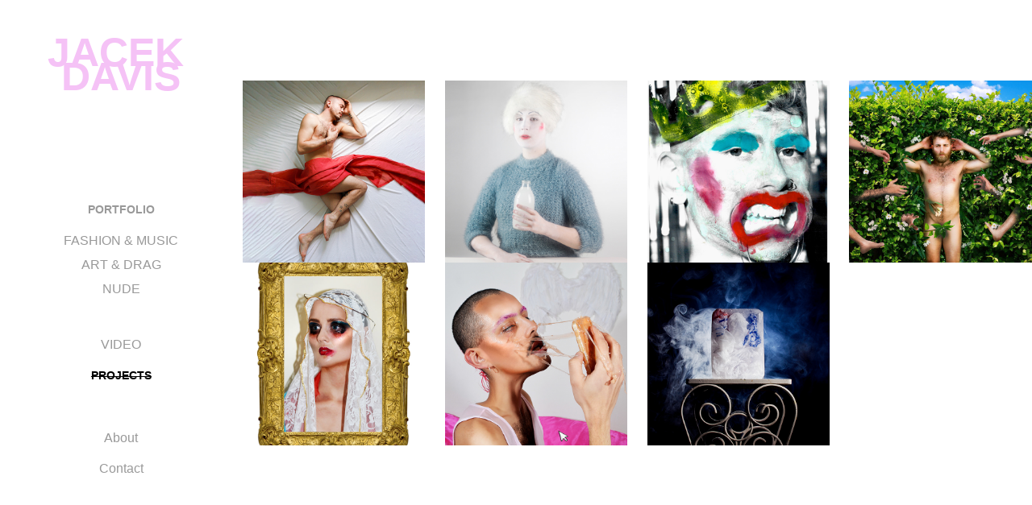

--- FILE ---
content_type: text/html; charset=utf-8
request_url: https://jacekdavis.co.uk/projects
body_size: 5590
content:
<!DOCTYPE HTML>
<html lang="en-US">
<head>
  <meta charset="UTF-8" />
  <meta name="viewport" content="width=device-width, initial-scale=1" />
      <meta name="twitter:card"  content="summary_large_image" />
      <meta name="twitter:site"  content="@AdobePortfolio" />
      <meta  property="og:title" content="Jacek Davis - PROJECTS" />
      <meta  property="og:image" content="https://cdn.myportfolio.com/83416413-9fbd-41c0-9289-349b5e1ca78f/7955d26f-d4ac-4028-a597-982f035bd8e7_car_1x1.jpg?h=b7045dfbe8a9bf732f39e417ffbd074c" />
      <link rel="icon" href="[data-uri]"  />
        <link rel="apple-touch-icon" href="https://cdn.myportfolio.com/83416413-9fbd-41c0-9289-349b5e1ca78f/badf474c-aab5-45e4-a392-2a25c867c6a0_carw_1x1x180.jpg?h=0249ff9f3f2dec184a46c4833ac4fe80" />
      <link rel="stylesheet" href="/dist/css/main.css" type="text/css" />
      <link rel="stylesheet" href="https://cdn.myportfolio.com/83416413-9fbd-41c0-9289-349b5e1ca78f/8ad4d1827b66fa489c315e5eef6d78721764953413.css?h=b98d4dbf276d4b3d960583c7b1aba8f5" type="text/css" />
    <link rel="canonical" href="https://jacekdavis.co.uk/projects" />
      <title>Jacek Davis - PROJECTS</title>
</head>
  <body class="transition-enabled">  <div class='page-background-video page-background-video-with-panel'>
  </div>
  <div class="js-responsive-nav">
    <div class="responsive-nav has-social">
      <div class="close-responsive-click-area js-close-responsive-nav">
        <div class="close-responsive-button"></div>
      </div>
          <nav data-hover-hint="nav">
              <ul class="group">
                  <li class="gallery-title"><a href="/portfolio-1" >PORTFOLIO</a></li>
            <li class="project-title"><a href="/copy-of-commercial-3" >FASHION &amp; MUSIC</a></li>
            <li class="project-title"><a href="/copy-of-commercial" >ART &amp; DRAG</a></li>
            <li class="project-title"><a href="/nude" >NUDE</a></li>
              </ul>
      <div class="page-title">
        <a href="/video" >VIDEO</a>
      </div>
              <ul class="group">
                  <li class="gallery-title"><a href="/projects" class="active">PROJECTS</a></li>
              </ul>
      <div class="page-title">
        <a href="/about" >About</a>
      </div>
      <div class="page-title">
        <a href="/contact" >Contact</a>
      </div>
              <div class="social pf-nav-social" data-hover-hint="navSocialIcons">
                <ul>
                        <li>
                          <a href="http://www.instagram.com/jacek_davis" target="_blank">
                            <svg version="1.1" id="Layer_1" xmlns="http://www.w3.org/2000/svg" xmlns:xlink="http://www.w3.org/1999/xlink" viewBox="0 0 30 24" style="enable-background:new 0 0 30 24;" xml:space="preserve" class="icon">
                            <g>
                              <path d="M15,5.4c2.1,0,2.4,0,3.2,0c0.8,0,1.2,0.2,1.5,0.3c0.4,0.1,0.6,0.3,0.9,0.6c0.3,0.3,0.5,0.5,0.6,0.9
                                c0.1,0.3,0.2,0.7,0.3,1.5c0,0.8,0,1.1,0,3.2s0,2.4,0,3.2c0,0.8-0.2,1.2-0.3,1.5c-0.1,0.4-0.3,0.6-0.6,0.9c-0.3,0.3-0.5,0.5-0.9,0.6
                                c-0.3,0.1-0.7,0.2-1.5,0.3c-0.8,0-1.1,0-3.2,0s-2.4,0-3.2,0c-0.8,0-1.2-0.2-1.5-0.3c-0.4-0.1-0.6-0.3-0.9-0.6
                                c-0.3-0.3-0.5-0.5-0.6-0.9c-0.1-0.3-0.2-0.7-0.3-1.5c0-0.8,0-1.1,0-3.2s0-2.4,0-3.2c0-0.8,0.2-1.2,0.3-1.5c0.1-0.4,0.3-0.6,0.6-0.9
                                c0.3-0.3,0.5-0.5,0.9-0.6c0.3-0.1,0.7-0.2,1.5-0.3C12.6,5.4,12.9,5.4,15,5.4 M15,4c-2.2,0-2.4,0-3.3,0c-0.9,0-1.4,0.2-1.9,0.4
                                c-0.5,0.2-1,0.5-1.4,0.9C7.9,5.8,7.6,6.2,7.4,6.8C7.2,7.3,7.1,7.9,7,8.7C7,9.6,7,9.8,7,12s0,2.4,0,3.3c0,0.9,0.2,1.4,0.4,1.9
                                c0.2,0.5,0.5,1,0.9,1.4c0.4,0.4,0.9,0.7,1.4,0.9c0.5,0.2,1.1,0.3,1.9,0.4c0.9,0,1.1,0,3.3,0s2.4,0,3.3,0c0.9,0,1.4-0.2,1.9-0.4
                                c0.5-0.2,1-0.5,1.4-0.9c0.4-0.4,0.7-0.9,0.9-1.4c0.2-0.5,0.3-1.1,0.4-1.9c0-0.9,0-1.1,0-3.3s0-2.4,0-3.3c0-0.9-0.2-1.4-0.4-1.9
                                c-0.2-0.5-0.5-1-0.9-1.4c-0.4-0.4-0.9-0.7-1.4-0.9c-0.5-0.2-1.1-0.3-1.9-0.4C17.4,4,17.2,4,15,4L15,4L15,4z"/>
                              <path d="M15,7.9c-2.3,0-4.1,1.8-4.1,4.1s1.8,4.1,4.1,4.1s4.1-1.8,4.1-4.1S17.3,7.9,15,7.9L15,7.9z M15,14.7c-1.5,0-2.7-1.2-2.7-2.7
                                c0-1.5,1.2-2.7,2.7-2.7s2.7,1.2,2.7,2.7C17.7,13.5,16.5,14.7,15,14.7L15,14.7z"/>
                              <path d="M20.2,7.7c0,0.5-0.4,1-1,1s-1-0.4-1-1s0.4-1,1-1S20.2,7.2,20.2,7.7L20.2,7.7z"/>
                            </g>
                            </svg>
                          </a>
                        </li>
                        <li>
                          <a href="http://www.tiktok.com/@jacek.davis" target="_blank">
                            <svg version="1.1" xmlns="http://www.w3.org/2000/svg" xmlns:xlink="http://www.w3.org/1999/xlink" x="0px" y="0px"
                            	 viewBox="0 0 30 24" style="enable-background:new 0 0 30 24;" xml:space="preserve" class="icon">
                            <path d="M22,10.4c-0.1,0-0.3,0-0.4,0c-1.5,0-2.9-0.7-3.7-2v6.8c0,2.8-2.2,5-5,5s-5-2.2-5-5s2.2-5,5-5l0,0c0.1,0,0.2,0,0.3,0v2.5
                            	c-0.1,0-0.2,0-0.3,0c-1.4,0-2.5,1.1-2.5,2.5c0,1.4,1.1,2.5,2.5,2.5c1.4,0,2.7-1.1,2.7-2.5l0-11.5H18c0.2,2.1,1.9,3.8,4,3.9L22,10.4"
                            	/>
                            </svg>
                          </a>
                        </li>
                        <li>
                          <a href="http://www.youtube.com/jatslove" target="_blank">
                            <svg xmlns="http://www.w3.org/2000/svg" xmlns:xlink="http://www.w3.org/1999/xlink" version="1.1" id="Layer_1" viewBox="0 0 30 24" xml:space="preserve" class="icon"><path d="M26.15 16.54c0 0-0.22 1.57-0.9 2.26c-0.87 0.91-1.84 0.91-2.28 0.96C19.78 20 15 20 15 20 s-5.91-0.05-7.74-0.23c-0.51-0.09-1.64-0.07-2.51-0.97c-0.68-0.69-0.91-2.26-0.91-2.26s-0.23-1.84-0.23-3.68v-1.73 c0-1.84 0.23-3.68 0.23-3.68s0.22-1.57 0.91-2.26c0.87-0.91 1.83-0.91 2.28-0.96C10.22 4 15 4 15 4H15c0 0 4.8 0 8 0.2 c0.44 0.1 1.4 0.1 2.3 0.96c0.68 0.7 0.9 2.3 0.9 2.26s0.23 1.8 0.2 3.68v1.73C26.38 14.7 26.1 16.5 26.1 16.54z M12.65 8.56l0 6.39l6.15-3.18L12.65 8.56z"/></svg>
                          </a>
                        </li>
                        <li>
                          <a href="mailto:jacekdavisphotography@gmail.com">
                            <svg version="1.1" id="Layer_1" xmlns="http://www.w3.org/2000/svg" xmlns:xlink="http://www.w3.org/1999/xlink" x="0px" y="0px" viewBox="0 0 30 24" style="enable-background:new 0 0 30 24;" xml:space="preserve" class="icon">
                              <g>
                                <path d="M15,13L7.1,7.1c0-0.5,0.4-1,1-1h13.8c0.5,0,1,0.4,1,1L15,13z M15,14.8l7.9-5.9v8.1c0,0.5-0.4,1-1,1H8.1c-0.5,0-1-0.4-1-1 V8.8L15,14.8z"/>
                              </g>
                            </svg>
                          </a>
                        </li>
                </ul>
              </div>
          </nav>
    </div>
  </div>
  <div class="site-wrap cfix js-site-wrap">
    <div class="site-container">
      <div class="site-content e2e-site-content">
        <div class="sidebar-content">
          <header class="site-header">
              <div class="logo-wrap" data-hover-hint="logo">
                    <div class="logo e2e-site-logo-text logo-text  ">
      <span class="preserve-whitespace">Jacek Davis</span>
</div>
              </div>
  <div class="hamburger-click-area js-hamburger">
    <div class="hamburger">
      <i></i>
      <i></i>
      <i></i>
    </div>
  </div>
          </header>
              <nav data-hover-hint="nav">
              <ul class="group">
                  <li class="gallery-title"><a href="/portfolio-1" >PORTFOLIO</a></li>
            <li class="project-title"><a href="/copy-of-commercial-3" >FASHION &amp; MUSIC</a></li>
            <li class="project-title"><a href="/copy-of-commercial" >ART &amp; DRAG</a></li>
            <li class="project-title"><a href="/nude" >NUDE</a></li>
              </ul>
      <div class="page-title">
        <a href="/video" >VIDEO</a>
      </div>
              <ul class="group">
                  <li class="gallery-title"><a href="/projects" class="active">PROJECTS</a></li>
              </ul>
      <div class="page-title">
        <a href="/about" >About</a>
      </div>
      <div class="page-title">
        <a href="/contact" >Contact</a>
      </div>
                  <div class="social pf-nav-social" data-hover-hint="navSocialIcons">
                    <ul>
                            <li>
                              <a href="http://www.instagram.com/jacek_davis" target="_blank">
                                <svg version="1.1" id="Layer_1" xmlns="http://www.w3.org/2000/svg" xmlns:xlink="http://www.w3.org/1999/xlink" viewBox="0 0 30 24" style="enable-background:new 0 0 30 24;" xml:space="preserve" class="icon">
                                <g>
                                  <path d="M15,5.4c2.1,0,2.4,0,3.2,0c0.8,0,1.2,0.2,1.5,0.3c0.4,0.1,0.6,0.3,0.9,0.6c0.3,0.3,0.5,0.5,0.6,0.9
                                    c0.1,0.3,0.2,0.7,0.3,1.5c0,0.8,0,1.1,0,3.2s0,2.4,0,3.2c0,0.8-0.2,1.2-0.3,1.5c-0.1,0.4-0.3,0.6-0.6,0.9c-0.3,0.3-0.5,0.5-0.9,0.6
                                    c-0.3,0.1-0.7,0.2-1.5,0.3c-0.8,0-1.1,0-3.2,0s-2.4,0-3.2,0c-0.8,0-1.2-0.2-1.5-0.3c-0.4-0.1-0.6-0.3-0.9-0.6
                                    c-0.3-0.3-0.5-0.5-0.6-0.9c-0.1-0.3-0.2-0.7-0.3-1.5c0-0.8,0-1.1,0-3.2s0-2.4,0-3.2c0-0.8,0.2-1.2,0.3-1.5c0.1-0.4,0.3-0.6,0.6-0.9
                                    c0.3-0.3,0.5-0.5,0.9-0.6c0.3-0.1,0.7-0.2,1.5-0.3C12.6,5.4,12.9,5.4,15,5.4 M15,4c-2.2,0-2.4,0-3.3,0c-0.9,0-1.4,0.2-1.9,0.4
                                    c-0.5,0.2-1,0.5-1.4,0.9C7.9,5.8,7.6,6.2,7.4,6.8C7.2,7.3,7.1,7.9,7,8.7C7,9.6,7,9.8,7,12s0,2.4,0,3.3c0,0.9,0.2,1.4,0.4,1.9
                                    c0.2,0.5,0.5,1,0.9,1.4c0.4,0.4,0.9,0.7,1.4,0.9c0.5,0.2,1.1,0.3,1.9,0.4c0.9,0,1.1,0,3.3,0s2.4,0,3.3,0c0.9,0,1.4-0.2,1.9-0.4
                                    c0.5-0.2,1-0.5,1.4-0.9c0.4-0.4,0.7-0.9,0.9-1.4c0.2-0.5,0.3-1.1,0.4-1.9c0-0.9,0-1.1,0-3.3s0-2.4,0-3.3c0-0.9-0.2-1.4-0.4-1.9
                                    c-0.2-0.5-0.5-1-0.9-1.4c-0.4-0.4-0.9-0.7-1.4-0.9c-0.5-0.2-1.1-0.3-1.9-0.4C17.4,4,17.2,4,15,4L15,4L15,4z"/>
                                  <path d="M15,7.9c-2.3,0-4.1,1.8-4.1,4.1s1.8,4.1,4.1,4.1s4.1-1.8,4.1-4.1S17.3,7.9,15,7.9L15,7.9z M15,14.7c-1.5,0-2.7-1.2-2.7-2.7
                                    c0-1.5,1.2-2.7,2.7-2.7s2.7,1.2,2.7,2.7C17.7,13.5,16.5,14.7,15,14.7L15,14.7z"/>
                                  <path d="M20.2,7.7c0,0.5-0.4,1-1,1s-1-0.4-1-1s0.4-1,1-1S20.2,7.2,20.2,7.7L20.2,7.7z"/>
                                </g>
                                </svg>
                              </a>
                            </li>
                            <li>
                              <a href="http://www.tiktok.com/@jacek.davis" target="_blank">
                                <svg version="1.1" xmlns="http://www.w3.org/2000/svg" xmlns:xlink="http://www.w3.org/1999/xlink" x="0px" y="0px"
                                	 viewBox="0 0 30 24" style="enable-background:new 0 0 30 24;" xml:space="preserve" class="icon">
                                <path d="M22,10.4c-0.1,0-0.3,0-0.4,0c-1.5,0-2.9-0.7-3.7-2v6.8c0,2.8-2.2,5-5,5s-5-2.2-5-5s2.2-5,5-5l0,0c0.1,0,0.2,0,0.3,0v2.5
                                	c-0.1,0-0.2,0-0.3,0c-1.4,0-2.5,1.1-2.5,2.5c0,1.4,1.1,2.5,2.5,2.5c1.4,0,2.7-1.1,2.7-2.5l0-11.5H18c0.2,2.1,1.9,3.8,4,3.9L22,10.4"
                                	/>
                                </svg>
                              </a>
                            </li>
                            <li>
                              <a href="http://www.youtube.com/jatslove" target="_blank">
                                <svg xmlns="http://www.w3.org/2000/svg" xmlns:xlink="http://www.w3.org/1999/xlink" version="1.1" id="Layer_1" viewBox="0 0 30 24" xml:space="preserve" class="icon"><path d="M26.15 16.54c0 0-0.22 1.57-0.9 2.26c-0.87 0.91-1.84 0.91-2.28 0.96C19.78 20 15 20 15 20 s-5.91-0.05-7.74-0.23c-0.51-0.09-1.64-0.07-2.51-0.97c-0.68-0.69-0.91-2.26-0.91-2.26s-0.23-1.84-0.23-3.68v-1.73 c0-1.84 0.23-3.68 0.23-3.68s0.22-1.57 0.91-2.26c0.87-0.91 1.83-0.91 2.28-0.96C10.22 4 15 4 15 4H15c0 0 4.8 0 8 0.2 c0.44 0.1 1.4 0.1 2.3 0.96c0.68 0.7 0.9 2.3 0.9 2.26s0.23 1.8 0.2 3.68v1.73C26.38 14.7 26.1 16.5 26.1 16.54z M12.65 8.56l0 6.39l6.15-3.18L12.65 8.56z"/></svg>
                              </a>
                            </li>
                            <li>
                              <a href="mailto:jacekdavisphotography@gmail.com">
                                <svg version="1.1" id="Layer_1" xmlns="http://www.w3.org/2000/svg" xmlns:xlink="http://www.w3.org/1999/xlink" x="0px" y="0px" viewBox="0 0 30 24" style="enable-background:new 0 0 30 24;" xml:space="preserve" class="icon">
                                  <g>
                                    <path d="M15,13L7.1,7.1c0-0.5,0.4-1,1-1h13.8c0.5,0,1,0.4,1,1L15,13z M15,14.8l7.9-5.9v8.1c0,0.5-0.4,1-1,1H8.1c-0.5,0-1-0.4-1-1 V8.8L15,14.8z"/>
                                  </g>
                                </svg>
                              </a>
                            </li>
                    </ul>
                  </div>
              </nav>
        </div>
        <main>
          <section class="project-covers" data-context="page.gallery.covers">
          <a class="project-cover e2e-site-project-cover js-project-cover-touch hold-space" href="/time-to-pretend" data-context="pages" data-identity="id:p65da1b41befc45a9c0e039f6d0165bf1de34a893e14f03ef73e36" data-hover-hint="galleryPageCover" data-hover-hint-id="p65da1b41befc45a9c0e039f6d0165bf1de34a893e14f03ef73e36">
            <div class="cover-content-container">
              <div class="cover-image-wrap">
                <div class="cover-image">
                    <div class="cover cover-normal">

            <img
              class="cover__img js-lazy"
              src="https://cdn.myportfolio.com/83416413-9fbd-41c0-9289-349b5e1ca78f/7955d26f-d4ac-4028-a597-982f035bd8e7_carw_1x1x32.jpg?h=6bc0c232819b22b42d18d98b7912d0c5"
              data-src="https://cdn.myportfolio.com/83416413-9fbd-41c0-9289-349b5e1ca78f/7955d26f-d4ac-4028-a597-982f035bd8e7_car_1x1.jpg?h=b7045dfbe8a9bf732f39e417ffbd074c"
              data-srcset="https://cdn.myportfolio.com/83416413-9fbd-41c0-9289-349b5e1ca78f/7955d26f-d4ac-4028-a597-982f035bd8e7_carw_1x1x640.jpg?h=c0796ebbbbc161e8d3e1634014fd4dfa 640w, https://cdn.myportfolio.com/83416413-9fbd-41c0-9289-349b5e1ca78f/7955d26f-d4ac-4028-a597-982f035bd8e7_carw_1x1x1280.jpg?h=1e1665cc35698f57b5afc05fa7ee5af9 1280w, https://cdn.myportfolio.com/83416413-9fbd-41c0-9289-349b5e1ca78f/7955d26f-d4ac-4028-a597-982f035bd8e7_carw_1x1x1366.jpg?h=06e9fb9c4f1946f8a6871b685889ccd2 1366w, https://cdn.myportfolio.com/83416413-9fbd-41c0-9289-349b5e1ca78f/7955d26f-d4ac-4028-a597-982f035bd8e7_carw_1x1x1920.jpg?h=95a07069b564f5a8649cdc93a6cebd21 1920w, https://cdn.myportfolio.com/83416413-9fbd-41c0-9289-349b5e1ca78f/7955d26f-d4ac-4028-a597-982f035bd8e7_carw_1x1x2560.jpg?h=41bdd2b2ccdc2909d65fc36aa117ddfc 2560w, https://cdn.myportfolio.com/83416413-9fbd-41c0-9289-349b5e1ca78f/7955d26f-d4ac-4028-a597-982f035bd8e7_carw_1x1x5120.jpg?h=540319bfee47f9881b24fe79241bb0fb 5120w"
              data-sizes="(max-width: 540px) 100vw, (max-width: 768px) 50vw, calc(1400px / 4)"
            >
                              </div>
                </div>
              </div>
              <div class="details-wrap">
                <div class="details">
                  <div class="details-inner">
                      <div class="date">2024</div>
                      <div class="title preserve-whitespace">Time to Pretend</div>
                  </div>
                </div>
              </div>
            </div>
          </a>
          <a class="project-cover e2e-site-project-cover js-project-cover-touch hold-space" href="/mothers-milk" data-context="pages" data-identity="id:p65da185228658317ad81cb4eb5127a343adfbab5e2dd8f61fb9be" data-hover-hint="galleryPageCover" data-hover-hint-id="p65da185228658317ad81cb4eb5127a343adfbab5e2dd8f61fb9be">
            <div class="cover-content-container">
              <div class="cover-image-wrap">
                <div class="cover-image">
                    <div class="cover cover-normal">

            <img
              class="cover__img js-lazy"
              src="https://cdn.myportfolio.com/83416413-9fbd-41c0-9289-349b5e1ca78f/72e174e4-03c9-4c24-9b28-1ee033873261_carw_1x1x32.jpg?h=eb60d00c15b2f0613590725556ffb47d"
              data-src="https://cdn.myportfolio.com/83416413-9fbd-41c0-9289-349b5e1ca78f/72e174e4-03c9-4c24-9b28-1ee033873261_car_1x1.jpg?h=0155905ee9d6040abc0f70806b091a1a"
              data-srcset="https://cdn.myportfolio.com/83416413-9fbd-41c0-9289-349b5e1ca78f/72e174e4-03c9-4c24-9b28-1ee033873261_carw_1x1x640.jpg?h=a44224517fbe043a37c6aefb3e593bfd 640w, https://cdn.myportfolio.com/83416413-9fbd-41c0-9289-349b5e1ca78f/72e174e4-03c9-4c24-9b28-1ee033873261_carw_1x1x1280.jpg?h=e0814b83641e41035fa083de7864f2ed 1280w, https://cdn.myportfolio.com/83416413-9fbd-41c0-9289-349b5e1ca78f/72e174e4-03c9-4c24-9b28-1ee033873261_carw_1x1x1366.jpg?h=b33998fff691d8fda4ecc08536ebe31e 1366w, https://cdn.myportfolio.com/83416413-9fbd-41c0-9289-349b5e1ca78f/72e174e4-03c9-4c24-9b28-1ee033873261_carw_1x1x1920.jpg?h=a25b3f66066baa4de7bc7a96c4b37af9 1920w, https://cdn.myportfolio.com/83416413-9fbd-41c0-9289-349b5e1ca78f/72e174e4-03c9-4c24-9b28-1ee033873261_carw_1x1x2560.jpg?h=b1929aeabadc17c54520a2d166202df2 2560w, https://cdn.myportfolio.com/83416413-9fbd-41c0-9289-349b5e1ca78f/72e174e4-03c9-4c24-9b28-1ee033873261_carw_1x1x5120.jpg?h=730a009ce155d9e394313c65618c9417 5120w"
              data-sizes="(max-width: 540px) 100vw, (max-width: 768px) 50vw, calc(1400px / 4)"
            >
                              </div>
                </div>
              </div>
              <div class="details-wrap">
                <div class="details">
                  <div class="details-inner">
                      <div class="date">2023</div>
                      <div class="title preserve-whitespace">Mother's Milk</div>
                  </div>
                </div>
              </div>
            </div>
          </a>
          <a class="project-cover e2e-site-project-cover js-project-cover-touch hold-space" href="/december-2015" data-context="pages" data-identity="id:p65d9f68a2d0c9c2af0b93b527cc0c34b05d35c36537d59276631d" data-hover-hint="galleryPageCover" data-hover-hint-id="p65d9f68a2d0c9c2af0b93b527cc0c34b05d35c36537d59276631d">
            <div class="cover-content-container">
              <div class="cover-image-wrap">
                <div class="cover-image">
                    <div class="cover cover-normal">

            <img
              class="cover__img js-lazy"
              src="https://cdn.myportfolio.com/83416413-9fbd-41c0-9289-349b5e1ca78f/c17d4295-9806-405c-a84b-f57483585625_carw_1x1x32.jpg?h=2a8c4b45a287391b9d40253334e72a05"
              data-src="https://cdn.myportfolio.com/83416413-9fbd-41c0-9289-349b5e1ca78f/c17d4295-9806-405c-a84b-f57483585625_car_1x1.jpg?h=b941a0748b88639f4604aced5d26e7a7"
              data-srcset="https://cdn.myportfolio.com/83416413-9fbd-41c0-9289-349b5e1ca78f/c17d4295-9806-405c-a84b-f57483585625_carw_1x1x640.jpg?h=4080abb28afe095304e8d636808c9a60 640w, https://cdn.myportfolio.com/83416413-9fbd-41c0-9289-349b5e1ca78f/c17d4295-9806-405c-a84b-f57483585625_carw_1x1x1280.jpg?h=631883a3e51e0d7226fa4271a6a10dce 1280w, https://cdn.myportfolio.com/83416413-9fbd-41c0-9289-349b5e1ca78f/c17d4295-9806-405c-a84b-f57483585625_carw_1x1x1366.jpg?h=579382ae7012df71a5c775b8f870cbcb 1366w, https://cdn.myportfolio.com/83416413-9fbd-41c0-9289-349b5e1ca78f/c17d4295-9806-405c-a84b-f57483585625_carw_1x1x1920.jpg?h=6b5e7f823991cca6b37dd8d3a3d05c32 1920w, https://cdn.myportfolio.com/83416413-9fbd-41c0-9289-349b5e1ca78f/c17d4295-9806-405c-a84b-f57483585625_carw_1x1x2560.jpg?h=6b5ec93e26299956c6676d75557347a5 2560w, https://cdn.myportfolio.com/83416413-9fbd-41c0-9289-349b5e1ca78f/c17d4295-9806-405c-a84b-f57483585625_carw_1x1x5120.jpg?h=932da4317274f6066663de95f4204234 5120w"
              data-sizes="(max-width: 540px) 100vw, (max-width: 768px) 50vw, calc(1400px / 4)"
            >
                              </div>
                </div>
              </div>
              <div class="details-wrap">
                <div class="details">
                  <div class="details-inner">
                      <div class="date">2022</div>
                      <div class="title preserve-whitespace">Smile if you're gay</div>
                  </div>
                </div>
              </div>
            </div>
          </a>
          <a class="project-cover e2e-site-project-cover js-project-cover-touch hold-space" href="/creations-for-strangers" data-context="pages" data-identity="id:p65d9f9aa2f08dca89c6a6c35b0b12b896f76a73a4c38328aa071f" data-hover-hint="galleryPageCover" data-hover-hint-id="p65d9f9aa2f08dca89c6a6c35b0b12b896f76a73a4c38328aa071f">
            <div class="cover-content-container">
              <div class="cover-image-wrap">
                <div class="cover-image">
                    <div class="cover cover-normal">

            <img
              class="cover__img js-lazy"
              src="https://cdn.myportfolio.com/83416413-9fbd-41c0-9289-349b5e1ca78f/888d855e-b252-45f4-a6e3-d48015a888e3_carw_1x1x32.jpg?h=9346ca18332be60251db2bfd74a7b1de"
              data-src="https://cdn.myportfolio.com/83416413-9fbd-41c0-9289-349b5e1ca78f/888d855e-b252-45f4-a6e3-d48015a888e3_car_1x1.jpg?h=7e446602dd1dd964d908cdd801b4e21b"
              data-srcset="https://cdn.myportfolio.com/83416413-9fbd-41c0-9289-349b5e1ca78f/888d855e-b252-45f4-a6e3-d48015a888e3_carw_1x1x640.jpg?h=1c38e52034e836922631acadc5b457f6 640w, https://cdn.myportfolio.com/83416413-9fbd-41c0-9289-349b5e1ca78f/888d855e-b252-45f4-a6e3-d48015a888e3_carw_1x1x1280.jpg?h=5a77cc10d9f5b8811071dd84102290bb 1280w, https://cdn.myportfolio.com/83416413-9fbd-41c0-9289-349b5e1ca78f/888d855e-b252-45f4-a6e3-d48015a888e3_carw_1x1x1366.jpg?h=80cd74363877914d18ead1829ba2639c 1366w, https://cdn.myportfolio.com/83416413-9fbd-41c0-9289-349b5e1ca78f/888d855e-b252-45f4-a6e3-d48015a888e3_carw_1x1x1920.jpg?h=743cd392782bf0ee5dce3d95526f49a7 1920w, https://cdn.myportfolio.com/83416413-9fbd-41c0-9289-349b5e1ca78f/888d855e-b252-45f4-a6e3-d48015a888e3_carw_1x1x2560.jpg?h=ebb72a12971bf16347e4041770737049 2560w, https://cdn.myportfolio.com/83416413-9fbd-41c0-9289-349b5e1ca78f/888d855e-b252-45f4-a6e3-d48015a888e3_carw_1x1x5120.jpg?h=128d3ec6cf0f399c5a6876c5cbd74f54 5120w"
              data-sizes="(max-width: 540px) 100vw, (max-width: 768px) 50vw, calc(1400px / 4)"
            >
                              </div>
                </div>
              </div>
              <div class="details-wrap">
                <div class="details">
                  <div class="details-inner">
                      <div class="date">2020</div>
                      <div class="title preserve-whitespace">Creations for Strangers</div>
                  </div>
                </div>
              </div>
            </div>
          </a>
          <a class="project-cover e2e-site-project-cover js-project-cover-touch hold-space" href="/purging-mary" data-context="pages" data-identity="id:p65da291e87137b983198f2225b40395d21a10b2125c4186ae28f0" data-hover-hint="galleryPageCover" data-hover-hint-id="p65da291e87137b983198f2225b40395d21a10b2125c4186ae28f0">
            <div class="cover-content-container">
              <div class="cover-image-wrap">
                <div class="cover-image">
                    <div class="cover cover-normal">

            <img
              class="cover__img js-lazy"
              src="https://cdn.myportfolio.com/83416413-9fbd-41c0-9289-349b5e1ca78f/01534719-1424-4f88-a52f-dda143187180_carw_1x1x32.jpg?h=5a383ec7d5bc8eb21c346323ff0a1aaa"
              data-src="https://cdn.myportfolio.com/83416413-9fbd-41c0-9289-349b5e1ca78f/01534719-1424-4f88-a52f-dda143187180_car_1x1.jpg?h=480e4a2d191054eaef82d260fa69189a"
              data-srcset="https://cdn.myportfolio.com/83416413-9fbd-41c0-9289-349b5e1ca78f/01534719-1424-4f88-a52f-dda143187180_carw_1x1x640.jpg?h=f1b51181f59688f21bb2ebb8d3a937c8 640w, https://cdn.myportfolio.com/83416413-9fbd-41c0-9289-349b5e1ca78f/01534719-1424-4f88-a52f-dda143187180_carw_1x1x1280.jpg?h=02ef4201a1c97621746d1f5565fee105 1280w, https://cdn.myportfolio.com/83416413-9fbd-41c0-9289-349b5e1ca78f/01534719-1424-4f88-a52f-dda143187180_carw_1x1x1366.jpg?h=e1bfba7a33523f915435018434c6d953 1366w, https://cdn.myportfolio.com/83416413-9fbd-41c0-9289-349b5e1ca78f/01534719-1424-4f88-a52f-dda143187180_carw_1x1x1920.jpg?h=df4f765d77d1dcc9c3190399919dabf4 1920w, https://cdn.myportfolio.com/83416413-9fbd-41c0-9289-349b5e1ca78f/01534719-1424-4f88-a52f-dda143187180_carw_1x1x2560.jpg?h=16d75ea13188fb6e54f6c1843bf0cf8a 2560w, https://cdn.myportfolio.com/83416413-9fbd-41c0-9289-349b5e1ca78f/01534719-1424-4f88-a52f-dda143187180_carw_1x1x5120.jpg?h=42ffedeefd1c35a8ba135e6e54d0d76c 5120w"
              data-sizes="(max-width: 540px) 100vw, (max-width: 768px) 50vw, calc(1400px / 4)"
            >
                              </div>
                </div>
              </div>
              <div class="details-wrap">
                <div class="details">
                  <div class="details-inner">
                      <div class="date">2016</div>
                      <div class="title preserve-whitespace">Purging Mary</div>
                  </div>
                </div>
              </div>
            </div>
          </a>
          <a class="project-cover e2e-site-project-cover js-project-cover-touch hold-space" href="/december-2015-1" data-context="pages" data-identity="id:p65d9ff2c7d1d19e721672f57f520baddc118e2102422283ba88a5" data-hover-hint="galleryPageCover" data-hover-hint-id="p65d9ff2c7d1d19e721672f57f520baddc118e2102422283ba88a5">
            <div class="cover-content-container">
              <div class="cover-image-wrap">
                <div class="cover-image">
                    <div class="cover cover-normal">

            <img
              class="cover__img js-lazy"
              src="https://cdn.myportfolio.com/83416413-9fbd-41c0-9289-349b5e1ca78f/5c4627e2-d158-41f5-b2d4-ee117c90a852_carw_1x1x32.jpg?h=72e1db724564d59f3c6d377387eedacd"
              data-src="https://cdn.myportfolio.com/83416413-9fbd-41c0-9289-349b5e1ca78f/5c4627e2-d158-41f5-b2d4-ee117c90a852_car_1x1.jpg?h=e3cfcfb8008d2b080d6cf24ce73aa780"
              data-srcset="https://cdn.myportfolio.com/83416413-9fbd-41c0-9289-349b5e1ca78f/5c4627e2-d158-41f5-b2d4-ee117c90a852_carw_1x1x640.jpg?h=04cb07bb6b517e8c44908aa7a78b5938 640w, https://cdn.myportfolio.com/83416413-9fbd-41c0-9289-349b5e1ca78f/5c4627e2-d158-41f5-b2d4-ee117c90a852_carw_1x1x1280.jpg?h=a82a7446f3fc829eff92f0cf373ba1a4 1280w, https://cdn.myportfolio.com/83416413-9fbd-41c0-9289-349b5e1ca78f/5c4627e2-d158-41f5-b2d4-ee117c90a852_carw_1x1x1366.jpg?h=1fa1cf97615df2ca0c6caa4c4e0c1f6b 1366w, https://cdn.myportfolio.com/83416413-9fbd-41c0-9289-349b5e1ca78f/5c4627e2-d158-41f5-b2d4-ee117c90a852_carw_1x1x1920.jpg?h=9dbf2abd8a0aa5fa485dead5925cd62e 1920w, https://cdn.myportfolio.com/83416413-9fbd-41c0-9289-349b5e1ca78f/5c4627e2-d158-41f5-b2d4-ee117c90a852_carw_1x1x2560.jpg?h=05ed41f6ec174b332f7b640bb203fd33 2560w, https://cdn.myportfolio.com/83416413-9fbd-41c0-9289-349b5e1ca78f/5c4627e2-d158-41f5-b2d4-ee117c90a852_carw_1x1x5120.jpg?h=0c352d35b269a3f848c5ff3206a38395 5120w"
              data-sizes="(max-width: 540px) 100vw, (max-width: 768px) 50vw, calc(1400px / 4)"
            >
                              </div>
                </div>
              </div>
              <div class="details-wrap">
                <div class="details">
                  <div class="details-inner">
                      <div class="date">2015</div>
                      <div class="title preserve-whitespace">December, 2015</div>
                  </div>
                </div>
              </div>
            </div>
          </a>
          <a class="project-cover e2e-site-project-cover js-project-cover-touch hold-space" href="/unessential" data-context="pages" data-identity="id:p65da02720c5c7a939f76535584435ad5144c7ca91a132b4f5a9f8" data-hover-hint="galleryPageCover" data-hover-hint-id="p65da02720c5c7a939f76535584435ad5144c7ca91a132b4f5a9f8">
            <div class="cover-content-container">
              <div class="cover-image-wrap">
                <div class="cover-image">
                    <div class="cover cover-normal">

            <img
              class="cover__img js-lazy"
              src="https://cdn.myportfolio.com/83416413-9fbd-41c0-9289-349b5e1ca78f/40f22ba1-3982-44c3-887d-79163a6a3394_carw_1x1x32.jpg?h=05a8312f47a6f6e2a2f4d2fe0fed6eff"
              data-src="https://cdn.myportfolio.com/83416413-9fbd-41c0-9289-349b5e1ca78f/40f22ba1-3982-44c3-887d-79163a6a3394_car_1x1.jpg?h=65f8b8c94f253a640ed4dbeb194b9ac7"
              data-srcset="https://cdn.myportfolio.com/83416413-9fbd-41c0-9289-349b5e1ca78f/40f22ba1-3982-44c3-887d-79163a6a3394_carw_1x1x640.jpg?h=b1a21ef1e556e49414b622840b28eeb1 640w, https://cdn.myportfolio.com/83416413-9fbd-41c0-9289-349b5e1ca78f/40f22ba1-3982-44c3-887d-79163a6a3394_carw_1x1x1280.jpg?h=b8a37facd57b21e1abb3514d56c749fa 1280w, https://cdn.myportfolio.com/83416413-9fbd-41c0-9289-349b5e1ca78f/40f22ba1-3982-44c3-887d-79163a6a3394_carw_1x1x1366.jpg?h=6b9abc64ee9797342cb5c90350a6e23b 1366w, https://cdn.myportfolio.com/83416413-9fbd-41c0-9289-349b5e1ca78f/40f22ba1-3982-44c3-887d-79163a6a3394_carw_1x1x1920.jpg?h=3f2e24d1e05cbc134a11c2437a863f80 1920w, https://cdn.myportfolio.com/83416413-9fbd-41c0-9289-349b5e1ca78f/40f22ba1-3982-44c3-887d-79163a6a3394_carw_1x1x2560.jpg?h=b16b71d50001c2279e20767fda9dbce7 2560w, https://cdn.myportfolio.com/83416413-9fbd-41c0-9289-349b5e1ca78f/40f22ba1-3982-44c3-887d-79163a6a3394_carw_1x1x5120.jpg?h=6f1c9609c8165366faad11b1dd06b5b5 5120w"
              data-sizes="(max-width: 540px) 100vw, (max-width: 768px) 50vw, calc(1400px / 4)"
            >
                              </div>
                </div>
              </div>
              <div class="details-wrap">
                <div class="details">
                  <div class="details-inner">
                      <div class="date">2014</div>
                      <div class="title preserve-whitespace">Unessential</div>
                  </div>
                </div>
              </div>
            </div>
          </a>
          </section>
              <footer class="site-footer" data-hover-hint="footer">
                <div class="footer-text">
                  
                </div>
              </footer>
        </main>
      </div>
    </div>
  </div>
</body>
<script type="text/javascript">
  // fix for Safari's back/forward cache
  window.onpageshow = function(e) {
    if (e.persisted) { window.location.reload(); }
  };
</script>
  <script type="text/javascript">var __config__ = {"page_id":"p65da0fb85922ee094d08308b306cbc22c03462ffe8c85850fb12c","theme":{"name":"jackie"},"pageTransition":true,"linkTransition":true,"disableDownload":false,"localizedValidationMessages":{"required":"This field is required","Email":"This field must be a valid email address"},"lightbox":{"enabled":true,"color":{"opacity":0.94,"hex":"#fff"}},"cookie_banner":{"enabled":false}};</script>
  <script type="text/javascript" src="/site/translations?cb=35f77bfb8b50944859ea3d3804e7194e7a3173fb"></script>
  <script type="text/javascript" src="/dist/js/main.js?cb=35f77bfb8b50944859ea3d3804e7194e7a3173fb"></script>
</html>
